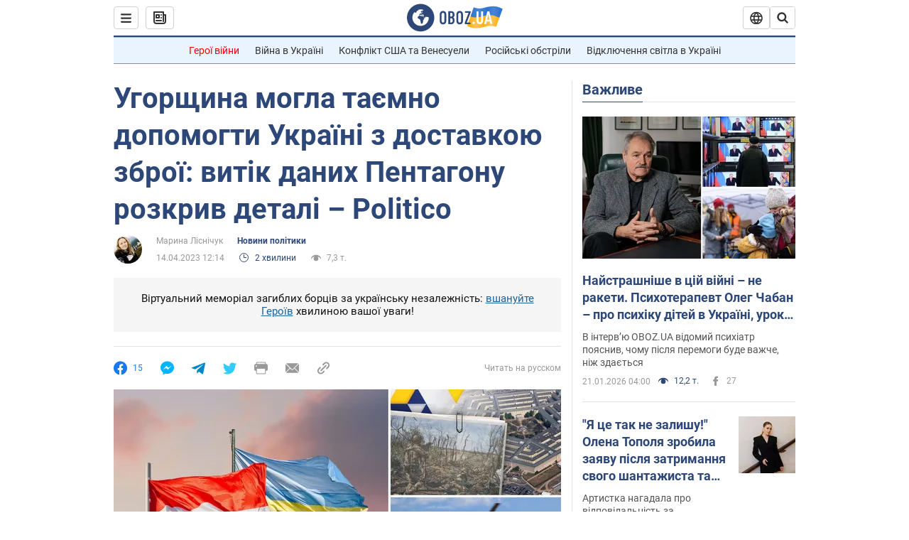

--- FILE ---
content_type: application/x-javascript; charset=utf-8
request_url: https://servicer.idealmedia.io/1418748/1?nocmp=1&sessionId=69717707-0d6e7&sessionPage=1&sessionNumberWeek=1&sessionNumber=1&scale_metric_1=64.00&scale_metric_2=256.00&scale_metric_3=100.00&cbuster=17690437193651736416&pvid=11395655-9814-4039-817e-d24ff4ee828e&implVersion=11&lct=1763555100&mp4=1&ap=1&consentStrLen=0&wlid=2ef1d334-9d7a-4b81-9337-0bfdcbc9f51d&uniqId=0d224&niet=4g&nisd=false&evt=%5B%7B%22event%22%3A1%2C%22methods%22%3A%5B1%2C2%5D%7D%2C%7B%22event%22%3A2%2C%22methods%22%3A%5B1%2C2%5D%7D%5D&pv=5&jsv=es6&dpr=1&hashCommit=cbd500eb&apt=2023-04-14T12%3A14%3A00&tfre=3966&w=0&h=1&tl=150&tlp=1&sz=0x1&szp=1&szl=1&cxurl=https%3A%2F%2Fwar.obozrevatel.com%2Fukr%2Fugorschina-mogla-taemno-dopomogti-ukraini-z-dostavkoyu-zbroi-vitik-danih-pentagonu-rozkriv-detali-politico.htm&ref=&lu=https%3A%2F%2Fwar.obozrevatel.com%2Fukr%2Fugorschina-mogla-taemno-dopomogti-ukraini-z-dostavkoyu-zbroi-vitik-danih-pentagonu-rozkriv-detali-politico.htm
body_size: 964
content:
var _mgq=_mgq||[];
_mgq.push(["IdealmediaLoadGoods1418748_0d224",[
["tsn.ua","11961761","1","Після окупації саме цього міста рф хоче закінчити війну","Переможниця «Битви екстрасенсів», тарологиня Яна Пасинкова передбачила, що Росія планувала вийти до Одеси і після окупації півдня України закінчити війну.","0","","","","XCi8lJ9Vhg2bDRMFko57DucA0wQ7OqGhaUcs5qFs9dAwTJzDlndJxZG2sYQLxm7SJP9NESf5a0MfIieRFDqB_Kldt0JdlZKDYLbkLtP-Q-UhstS0BaLEzQQGY0WQYjov",{"i":"https://s-img.idealmedia.io/n/11961761/45x45/96x0x386x386/aHR0cDovL2ltZ2hvc3RzLmNvbS90LzIwMjYtMDEvNTA5MTUzLzlhMjU5ODJiM2ExM2I0YjVhNjViYWFiOTg1ODY2NDBlLmpwZWc.webp?v=1769043719-2-Wy6Ydi9KvEaeIjObfdZXJaeKyfLcfAm5wXlGcUFtw","l":"https://clck.idealmedia.io/pnews/11961761/i/1298901/pp/1/1?h=XCi8lJ9Vhg2bDRMFko57DucA0wQ7OqGhaUcs5qFs9dAwTJzDlndJxZG2sYQLxm7SJP9NESf5a0MfIieRFDqB_Kldt0JdlZKDYLbkLtP-Q-UhstS0BaLEzQQGY0WQYjov&utm_campaign=obozrevatel.com&utm_source=obozrevatel.com&utm_medium=referral&rid=f4625aeb-f72d-11f0-b5fd-d404e6f98490&tt=Direct&att=3&afrd=296&iv=11&ct=1&gdprApplies=0&muid=q0lXysfOa41h&st=-300&mp4=1&h2=RGCnD2pppFaSHdacZpvmnoTb7XFiyzmF87A5iRFByjtkApNTXTADCUxIDol3FKO5_5gowLa8haMRwNFoxyVg8A**","adc":[],"sdl":0,"dl":"","category":"Интересное","dbbr":0,"bbrt":0,"type":"e","media-type":"static","clicktrackers":[],"cta":"Читати далі","cdt":"","eventtrackers":[{"url":"https://servicer.idealmedia.io/evt?t=i","method":1,"event":1},{"url":"https://servicer.idealmedia.io/evt?t=j","method":2,"event":1},{"url":"https://servicer.idealmedia.io/evt?t=i\u0026r=1","method":1,"event":2},{"url":"https://servicer.idealmedia.io/evt?t=j\u0026r=1","method":2,"event":2}],"tri":"f46270d6-f72d-11f0-b5fd-d404e6f98490","crid":"11961761"}],],
{"awc":{},"dt":"desktop","ts":"","tt":"Direct","isBot":1,"h2":"RGCnD2pppFaSHdacZpvmnoTb7XFiyzmF87A5iRFByjtkApNTXTADCUxIDol3FKO5_5gowLa8haMRwNFoxyVg8A**","ats":0,"rid":"f4625aeb-f72d-11f0-b5fd-d404e6f98490","pvid":"11395655-9814-4039-817e-d24ff4ee828e","iv":11,"brid":32,"muidn":"q0lXysfOa41h","dnt":2,"cv":2,"afrd":296,"consent":true,"adv_src_id":39175}]);
_mgqp();
